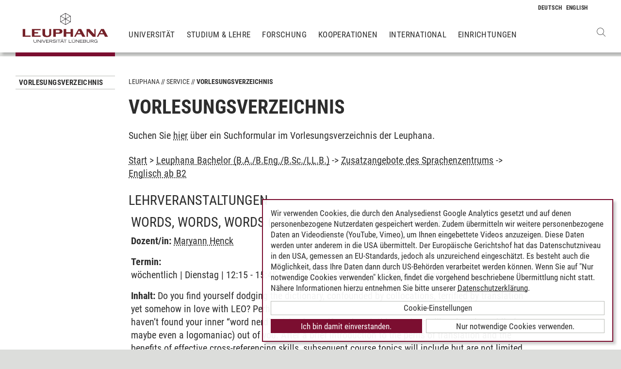

--- FILE ---
content_type: text/html; charset=utf-8
request_url: https://www.leuphana.de/services/vorlesungsverzeichnis.html?mode=veranstaltungsliste&modul_id=45232&gebiet_id=8067
body_size: 7624
content:
        <!DOCTYPE html>
<html lang="de" xml:lang="de" xmlns="http://www.w3.org/1999/xhtml" class="no-js">
<head>

<meta charset="utf-8">
<!-- 
	This website is powered by TYPO3 - inspiring people to share!
	TYPO3 is a free open source Content Management Framework initially created by Kasper Skaarhoj and licensed under GNU/GPL.
	TYPO3 is copyright 1998-2026 of Kasper Skaarhoj. Extensions are copyright of their respective owners.
	Information and contribution at https://typo3.org/
-->



<title>Vorlesungsverzeichnis | Leuphana</title>
<meta name="generator" content="TYPO3 CMS">
<meta name="description" content="Das Veranstaltungs- und Vorlesungsverzeichnis mit allen Lehrveranstaltungen und Seminarangeboten des laufenden Semesters">
<meta name="viewport" content="width=device-width, initial-scale=1.0, user-scalable=yes">
<meta property="og:type" content="website">
<meta property="og:site_name" content="Leuphana Universität Lüneburg">
<meta property="og:locale" content="de">
<meta property="og:url" content="https://www.leuphana.de/services/vorlesungsverzeichnis.html?gebiet_id=8993&amp;mode=veranstaltungsliste&amp;modul_id=50208">
<meta property="og:title" content="Vorlesungsverzeichnis">
<meta name="twitter:card" content="summary">
<meta name="twitter:site" content="@leuphana">
<meta name="google-site-verification" content="NzZwCFeYzS8Z_QFJKxApehcMCJmRwx6zkbrQW_db30E">
<meta name="theme-color" content="#7d212a">
<meta name="title" content="Vorlesungsverzeichnis">


<link rel="stylesheet" href="/_assets/b425a6813c524aae2e265eeca165a48a/assets/main.1769069835.css" media="all">
<link rel="stylesheet" href="/_assets/b425a6813c524aae2e265eeca165a48a/assets/print.1769069835.css" media="print">




<script src="/_assets/2a58d7833cb34b2a67d37f5b750aa297/JavaScript/default_frontend.1751966232.js"></script>
<script src="/_assets/0e7c70039fea6301253968b80474e4ec/JS/jquery-1.8.2.min.1761028307.js"></script>
<script src="/_assets/8286aa04085ae502d65e8479f4c5bb54/JavaScript/Webplayer/embed.1761028306.js"></script>



            <link rel="apple-touch-icon" sizes="180x180" href="/_assets/b425a6813c524aae2e265eeca165a48a/favicons/apple-touch-icon.png">
            <link rel="icon" type="image/png" sizes="32x32" href="/_assets/b425a6813c524aae2e265eeca165a48a/favicons/favicon-32x32.png">
            <link rel="icon" type="image/png" sizes="16x16" href="/_assets/b425a6813c524aae2e265eeca165a48a/favicons/favicon-16x16.png">
            <link rel="manifest" href="/_assets/b425a6813c524aae2e265eeca165a48a/favicons/site.webmanifest" crossorigin="use-credentials">
            <link rel="mask-icon" href="/_assets/b425a6813c524aae2e265eeca165a48a/favicons/safari-pinned-tab.svg" color="#7d212a">

            <link rel="preload" as="font" href="/_assets/b425a6813c524aae2e265eeca165a48a/assets/fonts/leuphana-icons.ba667f8.woff" crossorigin>
            <link rel="preload" as="font" href="/_assets/b425a6813c524aae2e265eeca165a48a/assets/fonts/roboto-condensed-v25-latin-300.woff2" crossorigin>
            <link rel="preload" as="font" href="/_assets/b425a6813c524aae2e265eeca165a48a/assets/fonts/roboto-condensed-v25-latin-700.woff2" crossorigin>
            <link rel="preload" as="font" href="/_assets/b425a6813c524aae2e265eeca165a48a/assets/fonts/roboto-condensed-v25-latin-regular.woff2" crossorigin>
            <meta name="msapplication-config" content="/_assets/b425a6813c524aae2e265eeca165a48a/favicons/browserconfig.xml">            <script type="text/plain" data-type="application/javascript" data-name="googleanalytics" data-src="https://www.googletagmanager.com/gtag/js?id=G-9P977SSXXR"></script>
            <script type="text/plain" data-type="application/javascript" data-name="googleanalytics" >
              window.dataLayer = window.dataLayer || [];
              function gtag(){dataLayer.push(arguments);}
              gtag('js', new Date());

              gtag('config', 'G-9P977SSXXR');
            </script>
<link rel="canonical" href="https://www.leuphana.de/services/vorlesungsverzeichnis.html"/>

<link rel="alternate" hreflang="de-DE" href="https://www.leuphana.de/services/vorlesungsverzeichnis.html"/>
<link rel="alternate" hreflang="en" href="https://www.leuphana.de/en/services/course-schedule.html"/>
<link rel="alternate" hreflang="x-default" href="https://www.leuphana.de/services/vorlesungsverzeichnis.html"/>
<!-- This site is optimized with the Yoast SEO for TYPO3 plugin - https://yoast.com/typo3-extensions-seo/ -->
<script type="application/ld+json">[{"@context":"https:\/\/www.schema.org","@type":"BreadcrumbList","itemListElement":[{"@type":"ListItem","position":1,"item":{"@id":"https:\/\/www.leuphana.de\/","name":"Leuphana"}},{"@type":"ListItem","position":2,"item":{"@id":"https:\/\/www.leuphana.de\/services.html","name":"Service"}},{"@type":"ListItem","position":3,"item":{"@id":"https:\/\/www.leuphana.de\/services\/studierendenservice-1-folder.html","name":"Studierendenservice"}},{"@type":"ListItem","position":4,"item":{"@id":"https:\/\/www.leuphana.de\/services\/vorlesungsverzeichnis.html","name":"Vorlesungsverzeichnis"}}]}]</script>
</head>
<body id="uid6688">
<div class="c-page">
    


<header class="c-header container-fluid" data-nwt-plugin="nwt.stickynav">
    <div class="c-header__brand">
        <a href="/" class="c-header__brand-link"><img src="/_assets/b425a6813c524aae2e265eeca165a48a/images/leuphana_logo.svg" width="216" height="78"  class="c-header__brand-logo" alt="Logo Leuphana Universität Lüneburg"  alt="" ></a>
    </div>
    <input class="c-header__offcanvas-toggle" id="main-nav-toggle" type="checkbox">
    <div class="c-header__navigation-wrapper">
        <div class="c-header__navigation">
            <nav class="c-navigation c-navigation--main" data-nwt-plugin="nwt.offcanvasnav"
                 aria-label="Hauptnavigation">
                <ul class="c-navigation__list c-navigation__list--main c-list"><li class="c-navigation__list-item c-list__item"><a href="/universitaet.html" class="c-navigation__list-item-link">Universität</a></li><li class="c-navigation__list-item c-list__item"><a href="/studium.html" class="c-navigation__list-item-link">Studium & Lehre</a></li><li class="c-navigation__list-item c-list__item"><a href="/forschung.html" class="c-navigation__list-item-link">Forschung</a></li><li class="c-navigation__list-item c-list__item"><a href="/kooperationen.html" class="c-navigation__list-item-link">Kooperationen</a></li><li class="c-navigation__list-item c-list__item"><a href="/einrichtungen/international-center.html" class="c-navigation__list-item-link">International</a></li><li class="c-navigation__list-item c-list__item"><a href="/einrichtungen.html" class="c-navigation__list-item-link">Einrichtungen</a></li></ul>
            </nav>
        </div>
    </div>
    <div class="c-navigation__wrapper--language ">
        <nav class="c-navigation c-navigation--language" aria-label="Sprachnavigation">

            
                <ul class="c-navigation__list">

                    
                        <li class="c-navigation__list-item">
                            
                                    
                                            <span>
                                                <abbr class="c-navigation__language" title="Deutsch">
                                                    <span class="c-navigation__language-short">de</span>
                                                </abbr>
                                            </span>
                                        
                                
                        </li>
                    
                        <li class="c-navigation__list-item">
                            
                                    
                                            <a href="/en/services/course-schedule.html" hreflang="en"
                                               class="c-navigation__list-item-link" title="English">

                                                <abbr class="c-navigation__language" title="English">
                                                    <span class="c-navigation__language-short">en</span>
                                                </abbr>
                                            </a>
                                        
                                
                        </li>
                    
                </ul>
            

        </nav>
    </div>
    <div class="c-header__button-group">
        
            <button type="button" class="c-header__search-button btn btn-none" data-toggle="modal"
                    aria-label="Websuche öffnen" data-target="#auw_search-modal">
                <i class="icon icon-search" aria-hidden="true"></i>
            </button>
        
        <label class="c-header__offcanvas-button" for="main-nav-toggle">
            <span class="c-header__offcanvas-button-inner"></span>
        </label>
    </div>
</header>

    <div class="modal fade" id="auw_search-modal" tabindex="-1" aria-labelledby="auw_search-modal__label" aria-hidden="true">
        <div class="modal-dialog">
            <div class="modal-content">
                <div class="modal-header">
                    <h5 class="modal-title" id="auw_search-modal__label">Websuche</h5>
                    <button type="button" class="btn-none close" data-dismiss="modal"
                            aria-label="Schließen">
                        <span aria-hidden="true">&times;</span>
                    </button>
                </div>
                <div class="modal-body">
                    

<a data-href="/searchform.html" class="c-search__ajaxuri hidden"></a>

        <div id="tx-solr-search" class="c-search" data-nwt-plugin="nwt.search">
            

    <div class="tx-solr-search-form">
        <form method="get" class="c-search__form" id="tx-solr-search-form-pi-results" action="/searchform.html" data-suggest="/suggest.json" data-suggest-header="Top Treffer" accept-charset="utf-8">
            <div class="input-group c-search__form-input-group">
                

                

                <div class="c-search__autocomplete">
                    <input type="text"
                           class="c-search__form-input c-input form-control tx-solr-q js-solr-q tx-solr-suggest tx-solr-suggest-focus"
                           name="tx_solr[q]"
                           value=""
                           autocomplete="off"
                           placeholder="Suchbegriff eingeben..." />
                    <div class="c-search__autocomplete-suggestions"></div>
                </div>
                <select class="c-search__form-select c-input c-input--select form-control" name="tx_solr[filter][]">
                    <option class="c-input__option" value="" placeholder="">
                        Filtern nach
                    </option>
                    <option class="c-input__option" value="type:pages">
                        Seiten
                    </option>
                    <option class="c-input__option" value="type:tt_address">
                        Personen
                    </option>
                    <option class="c-input__option" value="type:sys_file_metadata">
                        Dateien
                    </option>
                    <option class="c-input__option" value="type:tx_news_domain_model_news">
                        Nachrichten
                    </option>
                </select>

                <span class="input-group-btn">
                    <button class="c-search__form-submit c-button tx-solr-submit solr-ajaxified" type="submit">
                        <i class="c-search__form-submit-icon icon-search" aria-hidden="true"></i>
                        <span class="c-search__form-submit-label">Suchen</span>
                    </button>
                </span>
            </div>
        </form>
    </div>

            <div class="c-search__content">
                
                <div class="tx_solr c-search__results">
                    
                    





                </div>
            </div>
        </div>
    







                </div>
            </div>
        </div>
    </div>


    <main class="c-main">
        
    <!--TYPO3SEARCH_begin-->


        
                












        

        <section class="c-section " id="c276728">
            



            <div class="c-section__container-content container-fluid">
                <div class="row">
                    
                            <div class="col-4 col-xl-3 d-none d-lg-block">
                                

<!--TYPO3SEARCH_end-->
<nav class="c-navigation__wrapper--subnavigation" aria-label="Unternavigation">
    <ul class="c-navigation__list--subnavigation c-navigation__list c-navigation__list--active" id="nav-subnavigation">

        <li class="c-navigation__list-item c-navigation__list-item--pagetitle">
            <div class="c-navigation__list-item-content">
                <a class="c-navigation__list-item-link" href="/services/vorlesungsverzeichnis.html">Vorlesungsverzeichnis</a>
            </div>
        </li>

        
    </ul>
</nav>
<!--TYPO3SEARCH_begin-->

                            </div>
                            <div class="col-16 col-lg-10 col-xl-11">
                                <ul class="c-breadcrumb c-list c-list--unstyled"><li class="c-breadcrumb__item"><a href="/" class="c-breadcrumb__link">Leuphana</a></li><li class="c-breadcrumb__item"><a href="/services.html" class="c-breadcrumb__link">Service</a></li><li class="c-breadcrumb__item c-breadcrumb__item--current">Vorlesungsverzeichnis</li></ul>
                                <h1 class="c-headline">
                                    Vorlesungsverzeichnis
                                </h1>

                                
<div id="c276728" class="frame frame-default frame-type-section_one_col frame-layout-0"></div>


                                
                                    
                                        
<div id="c140698" class="frame frame-default frame-type-text frame-layout-0"><p>Suchen Sie <a href="/services/vorlesungsverzeichnis/suche-im-vorlesungsverzeichnis.html" target="_self">hier</a>&nbsp;über ein Suchformular im Vorlesungsverzeichnis der Leuphana.</p></div>

                                    
                                        
<div id="c106243" class="frame frame-default frame-type-page_php_content_pi1 frame-layout-0">        <style type="text/css">
            .mystudy_field  {padding-left: 30px;}
            .mystudy_veranstaltung {border: 1px #efefef solid; margin-top:10px; margin-bottom:10px; padding:3px; }
            .mystudy_Vname {padding:5px; font-size:16px;}
            .mystudy_Vlehrende {padding:5px;}
            .mystudy_Vlehrende a{text-decoration:none; color:#9D2C36}
            .mystudy_Vtermine {margin-left:50px;}
            .mystudy_typedesc {font-weight:bold;padding-left:0px; padding-top: 5px;}
            .person_bild {float:right;}
            .mystudy_noResults {margin:10px; padding:10px; border: 1px solid #efefef;}

            h3.mystudy { padding-top: 15px; }
            .mystudy_page { overflow: hidden; }
        </style>

        <div class="mystudy_breadcrumb"><a href="/services/vorlesungsverzeichnis.html">Start</a> > 
                                                  <a href="/services/vorlesungsverzeichnis.html?mode=gebietsliste&studiengang_id=882">Leuphana Bachelor (B.A./B.Eng./B.Sc./LL.B.)</a> ->
                                                  <a href="/services/vorlesungsverzeichnis.html?mode=modulliste&gebiet_id=8067">Zusatzangebote des Sprachenzentrums</a> ->
                                                  <a href="/services/vorlesungsverzeichnis.html?mode=veranstaltungsliste&modul_id=45232&amp;gebiet_id=8067">Englisch ab B2</a></div><br /><H2>Lehrveranstaltungen</H2><div class="veranstaltung" style="padding: 5px; margin: 5px 0 5px 0; "><H2><span class="titel">Words, Words, Words (Group 1). Englisch ab B2</span> <span class="veranstaltungsart">(Seminar)</span></H2><p><strong>Dozent/in:</strong> <a href="/services/vorlesungsverzeichnis.html?mode=personinfo&person_id=88">Maryann Henck</a></p><p><strong>Termin:<br /></strong> wöchentlich | Dienstag | 12:15 - 15:45 | 12.10.2020 - 29.01.2021 | Online-Veranstaltung<br /></p><p><strong>Inhalt:</strong> Do you find yourself dodging the dictionary, confounded by collocations, terrified by translation yet somehow in love with LEO? Perhaps you just feel overwhelmed by words and their wily ways. If you haven’t found your inner “word nerd” yet (and even if you have), this seminar will make a logophile (or maybe even a logomaniac) out of you. 

After a brief introduction to the perils of translation and the benefits of effective cross-referencing skills, subsequent course topics will include but are not limited to: eponyms; acronyms and initialisms; clippings and blends; connotations and denotations; homonyms, homophones, and homographs. Using a variety of cultural texts (e.g. lyrics/poetry, fiction and non-fiction, films and television series, etc.) as potential sources, you will begin collecting and selecting new words for practical as well as creative exercises. The ultimate objective is not only to learn how to work with words but also how to make them work for you.

NOTE: Prior to the Fall Semester 2020/21, this seminar was offered as &#34;Working with Words.&#34;</p><ul><li><b><a href="/services/vorlesungsverzeichnis.html?mode=gebietsliste&studiengang_id=882">Leuphana Bachelor</a></b> - <a href="/services/vorlesungsverzeichnis.html?mode=modulliste&gebiet_id=8067">Zusatzangebote des Sprachenzentrums</a> - <a href="/services/vorlesungsverzeichnis.html?mode=veranstaltungsliste&modul_id=45232&amp;gebiet_id=8067">Englisch ab B2</a> </li><li><b><a href="/services/vorlesungsverzeichnis.html?mode=gebietsliste&studiengang_id=897">zusätzliche Angebote</a></b> - <a href="/services/vorlesungsverzeichnis.html?mode=modulliste&gebiet_id=8187">Sprachenzentrum</a> - <a href="/services/vorlesungsverzeichnis.html?mode=veranstaltungsliste&modul_id=44356&amp;gebiet_id=8187">Sprachangebot-BASE: Bereich Allgemeiner Spracherwerb und Sonderveranstaltungen</a> </li></ul></div><div class="veranstaltung" style="padding: 5px; margin: 5px 0 5px 0; "><H2><span class="titel">Words, Words, Words (Group 2). Englisch ab B2</span> <span class="veranstaltungsart">(Seminar)</span></H2><p><strong>Dozent/in:</strong> <a href="/services/vorlesungsverzeichnis.html?mode=personinfo&person_id=88">Maryann Henck</a></p><p><strong>Termin:<br /></strong> wöchentlich | Donnerstag | 14:15 - 17:45 | 12.10.2020 - 29.01.2021 | Online-Veranstaltung<br /></p><p><strong>Inhalt:</strong> Do you find yourself dodging the dictionary, confounded by collocations, terrified by translation yet somehow in love with LEO? Perhaps you just feel overwhelmed by words and their wily ways. If you haven’t found your inner “word nerd” yet (and even if you have), this seminar will make a logophile (or maybe even a logomaniac) out of you. 

After a brief introduction to the perils of translation and the benefits of effective cross-referencing skills, subsequent course topics will include but are not limited to: eponyms; acronyms and initialisms; clippings and blends; connotations and denotations; homonyms, homophones, and homographs. Using a variety of cultural texts (e.g. lyrics/poetry, fiction and non-fiction, films and television series, etc.) as potential sources, you will begin collecting and selecting new words for practical as well as creative exercises. The ultimate objective is not only to learn how to work with words but also how to make them work for you.

Note: Prior to the Fall Semester 2020/21, this seminar was offered as &#34;Working with Words.&#34;</p><ul><li><b><a href="/services/vorlesungsverzeichnis.html?mode=gebietsliste&studiengang_id=882">Leuphana Bachelor</a></b> - <a href="/services/vorlesungsverzeichnis.html?mode=modulliste&gebiet_id=8067">Zusatzangebote des Sprachenzentrums</a> - <a href="/services/vorlesungsverzeichnis.html?mode=veranstaltungsliste&modul_id=45232&amp;gebiet_id=8067">Englisch ab B2</a> </li><li><b><a href="/services/vorlesungsverzeichnis.html?mode=gebietsliste&studiengang_id=897">zusätzliche Angebote</a></b> - <a href="/services/vorlesungsverzeichnis.html?mode=modulliste&gebiet_id=8187">Sprachenzentrum</a> - <a href="/services/vorlesungsverzeichnis.html?mode=veranstaltungsliste&modul_id=44356&amp;gebiet_id=8187">Sprachangebot-BASE: Bereich Allgemeiner Spracherwerb und Sonderveranstaltungen</a> </li></ul></div><div class="veranstaltung" style="padding: 5px; margin: 5px 0 5px 0; "><H2><span class="titel">Working with Eco-Critical Texts. Englisch ab B2</span> <span class="veranstaltungsart">(Seminar)</span></H2><p><strong>Dozent/in:</strong> <a href="/services/vorlesungsverzeichnis.html?mode=personinfo&person_id=610">Maria Moss</a></p><p><strong>Termin:<br /></strong> wöchentlich | Mittwoch | 14:15 - 17:45 | 12.10.2020 - 29.01.2021 | Online-Veranstaltung<br /></p><p><strong>Inhalt:</strong> In this seminar we will study various facets of eco critical expression. We will examine how different approaches - narrative and otherwise - reflect the way nature and environment in general as well as different environmental issues in particular (such as pollution, deforestation, and the loss of species) are dealt with in society. In order to do justice to the ethical and political dimensions of environmentalism, we will discuss current eco-critical hotspots in the Anglo-American world and beyond. Special attention will be given to the aspect of &#34;critical animal studies.&#34;</p><ul><li><b><a href="/services/vorlesungsverzeichnis.html?mode=gebietsliste&studiengang_id=897">zusätzliche Angebote</a></b> - <a href="/services/vorlesungsverzeichnis.html?mode=modulliste&gebiet_id=8187">Sprachenzentrum</a> - <a href="/services/vorlesungsverzeichnis.html?mode=veranstaltungsliste&modul_id=44356&amp;gebiet_id=8187">Sprachangebot-BASE: Bereich Allgemeiner Spracherwerb und Sonderveranstaltungen</a> </li><li><b><a href="/services/vorlesungsverzeichnis.html?mode=gebietsliste&studiengang_id=882">Leuphana Bachelor</a></b> - <a href="/services/vorlesungsverzeichnis.html?mode=modulliste&gebiet_id=8067">Zusatzangebote des Sprachenzentrums</a> - <a href="/services/vorlesungsverzeichnis.html?mode=veranstaltungsliste&modul_id=45232&amp;gebiet_id=8067">Englisch ab B2</a> </li><li><b><a href="/services/vorlesungsverzeichnis.html?mode=gebietsliste&studiengang_id=882">Leuphana Bachelor</a></b> - <a href="/services/vorlesungsverzeichnis.html?mode=modulliste&gebiet_id=8066">Zertifikat interkulturelle Kommunikation und Sprachen (ZiKS)</a> - <a href="/services/vorlesungsverzeichnis.html?mode=veranstaltungsliste&modul_id=44088&amp;gebiet_id=8066">ZiKS 4: Fremdsprachenkompetenz Englisch</a> </li></ul></div><div class="veranstaltung" style="padding: 5px; margin: 5px 0 5px 0; "><H2><span class="titel">Writing With Style: Discovering Your Academic Voice in English.  Englisch ab B2</span> <span class="veranstaltungsart">(Seminar)</span></H2><p><strong>Dozent/in:</strong> <a href="/services/vorlesungsverzeichnis.html?mode=personinfo&person_id=241">Sabrina Völz</a></p><p><strong>Termin:<br /></strong> wöchentlich | Freitag | 12:15 - 15:45 | 12.10.2020 - 29.01.2021 | Online-Veranstaltung<br /></p><p><strong>Inhalt:</strong> Ready for a challenge? Feel like giving your writing and speaking skills a fine-tuning? Do you want to find out more about the potential benefits and limitations of digital writing tools, while gaining a deeper understanding of academic writing? If so, then this course might be the course for you.

Each participant will gain experience working with a variety of academic texts that can help writers to improve their writing style, editing, and revision skills. Due to the heterogeneity of seminar participants, the instructor will assist students in developing their own writing style and mentor them on an individual basis. 

Furthermore, academic writing does not have to be boring, mechanical, or dry. Thus, we will take a closer look at sentence variety, voice, and the creative use of language. These are topics that digital writing tools, such as Grammarly, have not yet mastered. 

We will also discuss the current controversy surrounding cultural appropriation, cancel culture, and Winnetou. Among other resources, we will analyze the documentary &#34;Searching for Winnetou&#34; (2018) by award-winning Canadian writer, journalist, and playwright, Drew Hayden Taylor, a member of Curve Lake First Nations. He will hopefully be joining us this semester live and in person. </p><ul><li><b><a href="/services/vorlesungsverzeichnis.html?mode=gebietsliste&studiengang_id=882">Leuphana Bachelor</a></b> - <a href="/services/vorlesungsverzeichnis.html?mode=modulliste&gebiet_id=8066">Zertifikat interkulturelle Kommunikation und Sprachen (ZiKS)</a> - <a href="/services/vorlesungsverzeichnis.html?mode=veranstaltungsliste&modul_id=44088&amp;gebiet_id=8066">ZiKS 4: Fremdsprachenkompetenz Englisch</a> </li><li><b><a href="/services/vorlesungsverzeichnis.html?mode=gebietsliste&studiengang_id=882">Leuphana Bachelor</a></b> - <a href="/services/vorlesungsverzeichnis.html?mode=modulliste&gebiet_id=8067">Zusatzangebote des Sprachenzentrums</a> - <a href="/services/vorlesungsverzeichnis.html?mode=veranstaltungsliste&modul_id=45232&amp;gebiet_id=8067">Englisch ab B2</a> </li><li><b><a href="/services/vorlesungsverzeichnis.html?mode=gebietsliste&studiengang_id=897">zusätzliche Angebote</a></b> - <a href="/services/vorlesungsverzeichnis.html?mode=modulliste&gebiet_id=8187">Sprachenzentrum</a> - <a href="/services/vorlesungsverzeichnis.html?mode=veranstaltungsliste&modul_id=44356&amp;gebiet_id=8187">Sprachangebot-BASE: Bereich Allgemeiner Spracherwerb und Sonderveranstaltungen</a> </li></ul></div><?</div>

                                    
                                
                            </div>
                        
                </div>
            </div>
        </section>
    

            
    



<!--TYPO3SEARCH_end-->

    </main>
    



        
    

<footer class="c-footer">
    <div class="c-section c-section--author">
        <div class="c-section__container">
            <div class="c-section__container-content container-fluid">
                <div class="row">
                    <div class="c-footer__author-container col-16 col-lg-12 col-xl-9 offset-lg-4 offset-xl-3" itemscope="author" itemtype="https://schema.org/WebPage">
                        
                            <span class="c-footer__author-name" itemprop="name">
                                
                                        <span itemprop="author" itemscope="" itemtype="https://schema.org/Person">
                                            Timo Leder
                                        </span>
                                    
                            </span>
                            &nbsp;/&nbsp;
                        
                        <time class="c-footer__author-date" itemprop="dateModified">30.06.2024</time>
                    </div>
                </div>
            </div>
        </div>
        <div class="c-section__container collapse" id="contact-author">
            <div class="c-section__container-content container-fluid">
                <div class="col-16 col-md-12 col-lg-10 col-xl-8 col-xl-9 offset-lg-4 offset-xl-3">
                    <div class="c-contact-form c-contact-form--loading"></div>
                </div>
            </div>
        </div>
    </div>
    <div class="c-footer__lower">
        <div class="container-fluid">
            <div class="row">
                <div class="c-footer__navigation col-8 col-lg-9 col-xl-9 offset-lg-4 offset-xl-3">
                    <ul class="c-footer__link-list c-footer__link-list--navigation c-list c-list--unstyled"><li class="c-footer__link-list-item"><a href="/kontakt.html" class="c-footer__link-list-link">Kontakt</a></li><li class="c-footer__link-list-item"><a href="/universitaet/jobs-und-karriere.html" class="c-footer__link-list-link">Leuphana als Arbeitgeber</a></li><li class="c-footer__link-list-item"><a href="/intranet.html" class="c-footer__link-list-link">INTRANET</a></li><li class="c-footer__link-list-item"><a href="/impressum.html" class="c-footer__link-list-link">Impressum</a></li><li class="c-footer__link-list-item"><a href="/datenschutz.html" class="c-footer__link-list-link">Datenschutz</a></li><li class="c-footer__link-list-item"><a href="/barrierefreiheit.html" class="c-footer__link-list-link">Barrierefreiheit</a></li><li class="c-footer__link-list-item"><a class="c-footer__link-list-link" href="" onClick="klaro.show();return false;">Cookie-Einstellungen</a></li></ul>
                </div>
                <div class="c-footer__social-media col-8 col-lg-3">
                    <ul class="c-footer__link-list c-footer__link-list--social-media c-list c-list--unstyled"><li class="c-footer__link-list-item"><a href="https://facebook.com/leuphana" target="_blank" class="c-hexagon-button c-hexagon-button--facebook-f" rel="noreferrer" title="zum Facebook Profil der Leuphana"><svg class="c-hexagon-button__svg" viewBox="0 0 97 97" xmlns="http://www.w3.org/2000/svg" fill-rule="evenodd" clip-rule="evenodd" stroke-linejoin="round" stroke-miterlimit="2"><path class="c-hexagon-button__svg-inner" d="M48.395 3.473l38.9 22.463v44.917l-38.9 22.463L9.49 70.853V25.936L48.395 3.473z" fill="#949b8b"></path><path class="c-hexagon-button__svg-outer" d="M90.303 24.177v48.388l-41.908 24.2-41.912-24.2V24.177l41.912-24.2c13.97 8.07 27.941 16.13 41.908 24.2zM9.608 25.979v44.784l38.787 22.398 38.79-22.398V25.98L48.396 3.58C35.466 11.043 22.537 18.517 9.608 25.979z" fill="#fff"></path></svg></a></li><li class="c-footer__link-list-item"><a href="https://twitter.com/leuphana" target="_blank" class="c-hexagon-button c-hexagon-button--twitter-x" rel="noreferrer" title="zum Twitter Profil der Leuphana"><svg class="c-hexagon-button__svg" viewBox="0 0 97 97" xmlns="http://www.w3.org/2000/svg" fill-rule="evenodd" clip-rule="evenodd" stroke-linejoin="round" stroke-miterlimit="2"><path class="c-hexagon-button__svg-inner" d="M48.395 3.473l38.9 22.463v44.917l-38.9 22.463L9.49 70.853V25.936L48.395 3.473z" fill="#949b8b"></path><path class="c-hexagon-button__svg-outer" d="M90.303 24.177v48.388l-41.908 24.2-41.912-24.2V24.177l41.912-24.2c13.97 8.07 27.941 16.13 41.908 24.2zM9.608 25.979v44.784l38.787 22.398 38.79-22.398V25.98L48.396 3.58C35.466 11.043 22.537 18.517 9.608 25.979z" fill="#fff"></path></svg></a></li><li class="c-footer__link-list-item"><a href="https://youtube.com/leuphana" target="_blank" class="c-hexagon-button c-hexagon-button--youtube" rel="noreferrer" title="zum Youtube Profil der Leuphana"><svg class="c-hexagon-button__svg" viewBox="0 0 97 97" xmlns="http://www.w3.org/2000/svg" fill-rule="evenodd" clip-rule="evenodd" stroke-linejoin="round" stroke-miterlimit="2"><path class="c-hexagon-button__svg-inner" d="M48.395 3.473l38.9 22.463v44.917l-38.9 22.463L9.49 70.853V25.936L48.395 3.473z" fill="#949b8b"></path><path class="c-hexagon-button__svg-outer" d="M90.303 24.177v48.388l-41.908 24.2-41.912-24.2V24.177l41.912-24.2c13.97 8.07 27.941 16.13 41.908 24.2zM9.608 25.979v44.784l38.787 22.398 38.79-22.398V25.98L48.396 3.58C35.466 11.043 22.537 18.517 9.608 25.979z" fill="#fff"></path></svg></a></li><li class="c-footer__link-list-item"><a href="https://instagram.com/leuphana/" target="_blank" class="c-hexagon-button c-hexagon-button--instagram" rel="noreferrer" title="zum Instagram Profil der Leuphana"><svg class="c-hexagon-button__svg" viewBox="0 0 97 97" xmlns="http://www.w3.org/2000/svg" fill-rule="evenodd" clip-rule="evenodd" stroke-linejoin="round" stroke-miterlimit="2"><path class="c-hexagon-button__svg-inner" d="M48.395 3.473l38.9 22.463v44.917l-38.9 22.463L9.49 70.853V25.936L48.395 3.473z" fill="#949b8b"></path><path class="c-hexagon-button__svg-outer" d="M90.303 24.177v48.388l-41.908 24.2-41.912-24.2V24.177l41.912-24.2c13.97 8.07 27.941 16.13 41.908 24.2zM9.608 25.979v44.784l38.787 22.398 38.79-22.398V25.98L48.396 3.58C35.466 11.043 22.537 18.517 9.608 25.979z" fill="#fff"></path></svg></a></li><li class="c-footer__link-list-item"><a href="https://linkedin.com/school/600057?pathWildcard=600057" target="_blank" class="c-hexagon-button c-hexagon-button--linkedin-in" rel="noreferrer" title="zum LinkedIn Profil der Leuphana"><svg class="c-hexagon-button__svg" viewBox="0 0 97 97" xmlns="http://www.w3.org/2000/svg" fill-rule="evenodd" clip-rule="evenodd" stroke-linejoin="round" stroke-miterlimit="2"><path class="c-hexagon-button__svg-inner" d="M48.395 3.473l38.9 22.463v44.917l-38.9 22.463L9.49 70.853V25.936L48.395 3.473z" fill="#949b8b"></path><path class="c-hexagon-button__svg-outer" d="M90.303 24.177v48.388l-41.908 24.2-41.912-24.2V24.177l41.912-24.2c13.97 8.07 27.941 16.13 41.908 24.2zM9.608 25.979v44.784l38.787 22.398 38.79-22.398V25.98L48.396 3.58C35.466 11.043 22.537 18.517 9.608 25.979z" fill="#fff"></path></svg></a></li></ul>
                </div>
            </div>
        </div>
    </div>
</footer>

    <div id="cookieconsent"></div>
</div>

<script src="/_assets/9e4984e47b612b2f10473c253ab7b793/js/main.1761825862.js"></script>
<script src="/_assets/b425a6813c524aae2e265eeca165a48a/assets/footer.1769069835.js" defer="defer"></script>
<script src="/fileadmin/cookiebanner/config.1673617913.js" defer="defer"></script>
<script src="/_assets/b425a6813c524aae2e265eeca165a48a/assets/klaro-0.7.18.1769069835.js" defer="defer"></script>
<script src="/_assets/948410ace0dfa9ad00627133d9ca8a23/JavaScript/Powermail/Form.min.1753167604.js" defer="defer"></script>



</body>
</html>